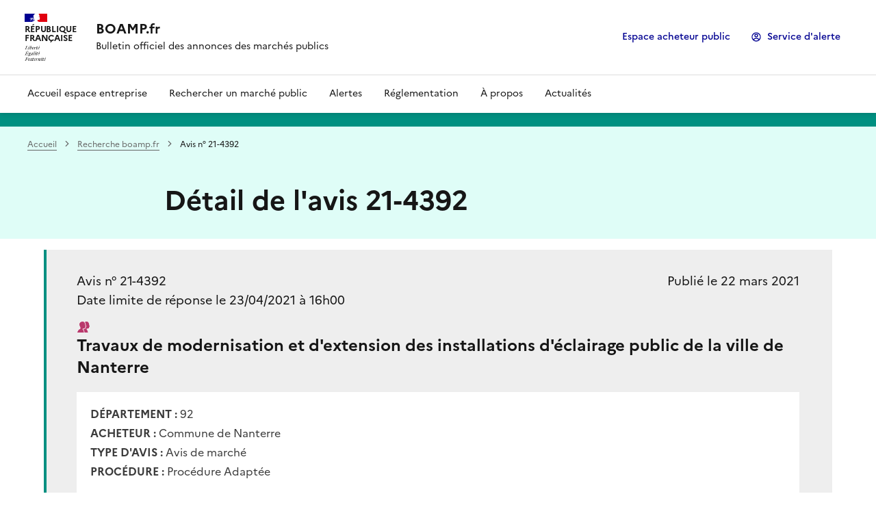

--- FILE ---
content_type: application/javascript; charset=utf-8
request_url: https://www.boamp.fr/static/react-bundles/js/2132.feefe95d.js
body_size: 3207
content:
"use strict";(self.webpackChunkreactjs=self.webpackChunkreactjs||[]).push([[2132],{29118:function(e,n,r){r.d(n,{AI:function(){return d},Ay:function(){return m},Sh:function(){return g},nH:function(){return p}});var t=r(3326),o=r.n(t),a=r(3514),l=r.n(a),i=r(14041),u=r(36812),s=r(26660),c=r.n(s);function f(e){if(Array.isArray(e))return e.length?e[0]:null;const n={};return Object.entries(e).forEach((e=>{let[r,t]=e;const o=f(t);o&&(n[r]=o)})),l()(n)?null:n}function d(e){const n={};return e.non_field_error?.length&&"string"==typeof e.non_field_error[0]&&(n.non_field_error=e.non_field_error[0]),Object.entries(e).forEach((e=>{let[r,t]=e;const o=f(t);o&&(n[r]=o)})),n}async function g(e,n,r){const t=(await Promise.all(e.map((async e=>{const[,t]=await n(e),{error:o,fieldsErrors:a}=t||{};return a&&r(a),o})))).filter((e=>void 0!==e));if(t.length>0)return t[0]}const h={isLoading:!1,error:null,fieldsErrors:null,formError:null};function m(e){const n=(0,u.r)(),[r,t]=(0,i.useState)(h),a=(0,i.useCallback)((async function(){t({...h,isLoading:!0});try{for(var r=arguments.length,a=new Array(r),i=0;i<r;i++)a[i]=arguments[i];const o=await e(n,...a);return t(h),[o,null]}catch(e){const[n,r]=function(e){if(400===e.statusCode){if("validation_error"===e.errorCode&&e.detail){const n=d(e.detail),r=n?.non_field_error?{...e,message:n.non_field_error||e.message}:null,t=o()(n,"non_field_error");return[r,l()(t)?null:t]}return[e,null]}return[null,null]}(e);return t({isLoading:!1,error:e,fieldsErrors:r,formError:n}),[null,{error:e,fieldsErrors:r,formError:n}]}}),[e,n]);return[a,r.isLoading,{error:r.error,fieldsErrors:r.fieldsErrors,formError:r.formError}]}function p(e){const[n,r]=(0,i.useState)([]),t=(0,u.r)(),o=(0,i.useCallback)((async function(){const n=c().CancelToken.source(),o=Math.random().toString(36).substring(10),a=e=>r((n=>{const r=n.findIndex((e=>{let{key:n}=e;return n===o}));if(r<0)return[...n,e];const t=[...n];return t[r]={...n[r],...e},t})),l=()=>r((e=>e.filter((e=>{let{key:n}=e;return n!==o})))),i=e=>a({progress:e});for(var u=arguments.length,s=new Array(u),f=0;f<u;f++)s[f]=arguments[f];a({key:o,args:s,data:null,isLoading:!0,error:null,cancelled:!1,clear:n.cancel});try{const r=await e(t,i,n.token,...s);return a({data:r,isLoading:!1,clear:l}),[r,null]}catch(e){if(e instanceof Error)throw e;const n=e;return a({isLoading:!1,cancelled:n.isCancel,error:n.isCancel?null:n,clear:l}),[null,n]}}),[e,t]);return[o,n]}},20015:function(e,n,r){var t=r(89575),o=r(14041),a=r(99870),l=r.n(a),i=r(76119),u=r(54608),s=r(29449);const c=o.forwardRef(((e,n)=>{let{onChange:r,label:a,placeholder:c="",value:f="",isLoading:d=!1,onClear:g=(()=>{}),onBlur:h=(()=>{}),trimOnBlur:m=!1,className:p="",disabled:v,...E}=e;const{i18n:A}=(0,o.useContext)(i.gJ),_=(0,s.YG)(null,"search-filter"),y=(0,o.useRef)(null),b=()=>{r&&r("",{}),y.current?.focus(),g&&g()};return o.createElement("div",{className:l()(p,"rods-search-filter__wrapper",{"rods-search-filter__wrapper--has-value":f,"rods-search-filter__wrapper--disabled":v}),ref:n},o.createElement("input",(0,t.A)({ref:y,id:_,className:"rods-search-filter__input",type:"text",onChange:e=>{r&&r(e.target.value,e)},value:f,onBlur:e=>{r&&m&&e.target.value.trim()!==e.target.value&&r(e.target.value.trim(),e),h&&h(e)},disabled:v,placeholder:c},E)),o.createElement("label",{htmlFor:_},a),(()=>{let e;return e=d?o.createElement(u.Itq,{"aria-live":"polite","aria-label":A.translate("Loading in progress"),"aria-busy":"true",className:"rods-search-filter__spinner"}):f?o.createElement("span",{role:"button",onClick:b,"aria-hidden":!0,tabIndex:-1},o.createElement(u.$a3,{className:"rods-search-filter__icon__delete-icon"})):o.createElement(u.QF8,{"aria-hidden":!0}),o.createElement("span",{className:"rods-search-filter__icon"},e)})())}));n.A=c},4261:function(e,n,r){var t=r(20015);n.A=t.A},66777:function(e,n,r){r.d(n,{A:function(){return o}});var t=r(14041);function o(){const e=(0,t.useRef)(!1);return(0,t.useEffect)((()=>(e.current=!0,()=>{e.current=!1})),[]),e}},68934:function(e,n,r){r.d(n,{A:function(){return a}});var t=r(14041),o=r(66777);function a(e){let n=arguments.length>1&&void 0!==arguments[1]?arguments[1]:300,r=arguments.length>2&&void 0!==arguments[2]?arguments[2]:1e3;const a=(0,o.A)(),l=Boolean(e),[i,u]=(0,t.useState)(!1),s=(0,t.useRef)(null),c=(0,t.useRef)(null),f=(0,t.useRef)(l);return f.current=l,(0,t.useEffect)((()=>{!0===l&&!1===i&&null===s.current?s.current=setTimeout((()=>{a.current&&(s.current=null,!0===f.current&&(u(!0),c.current=setTimeout((()=>{a.current&&(c.current=null,!0!==f.current&&u(!1))}),r)))}),n):!1===l&&!0===i&&null===s.current&&null===c.current&&u(!1)}),[i,l,a,n,r]),!(!e||0!==n)||i}},92451:function(e,n,r){r.d(n,{A:function(){return f}});var t=r(14041),o=r(39067),a=r.n(o),l=r(99870),i=r.n(l),u=r(68934),s=r(48473);function c(e){let{isLoading:n,spinAfter:r,spinAtLeast:o,spinner:a,children:l,paddingTop:s,aspectRatio:c,graceTimePlaceholder:f,className:d}=e;const g=(0,u.A)(n,r,o);return n&&!g?f:g?t.createElement("div",{className:i()("rods-loading-container",{"rods-loading-container--padding-top":s},d),style:c?{aspectRatio:c.toString()}:null},a):l}c.propTypes={children:a().node,spinner:a().node,isLoading:a().bool,spinAfter:a().number,spinAtLeast:a().number,paddingTop:a().bool,aspectRatio:a().number,graceTimePlaceholder:a().node,className:a().string},c.defaultProps={spinAfter:void 0,spinAtLeast:void 0,isLoading:!0,children:null,spinner:t.createElement(s.A,{size:44,variant:"light-700"}),paddingTop:!1,aspectRatio:null,graceTimePlaceholder:null,className:null};var f=c},21313:function(e,n,r){function t(){const e=(navigator?.userAgentData?.platform||navigator?.platform||"unknown").toLowerCase().startsWith("mac");return{short:e?"⌘":"Ctrl",full:e?"Command":"Control"}}r.d(n,{A:function(){return t}})},54295:function(e,n,r){r.d(n,{G9:function(){return l},iE:function(){return a},tN:function(){return i},z3:function(){return u}});var t=r(41580),o=r.n(t);function a(e){let n;return n=Array.isArray(e)||o()(e)?JSON.stringify(e):e,"string"==typeof n&&n.length>300?`${n.substring(0,297)}...`:void 0===n?"":n}function l(e){if(!e)return"";const n=document.createElement("div");n.innerHTML=e;let r="";if(0===n.children.length)r=`${e}`,r=r.indexOf("\n")>-1?e.substring(0,e.indexOf("\n")):e;else{const e=n.childNodes[0];if(e.nodeType===Node.TEXT_NODE)r=e.textContent||"";else{const e=n.querySelectorAll("p");if(e.length>0)for(let n=0;n<e.length;n++){const t=e[n],o=t.textContent||t.innerText;if(""!==o){r=o;break}}else r=n.textContent||n.innerText}}return r}function i(e){const n=(new DOMParser).parseFromString(e,"text/html"),r=n.querySelectorAll("p, li");return r.length?Array.from(r).map((e=>({text:e.textContent?.trim(),tag:e.tagName}))).filter((e=>e&&e.text)).reduce(((e,n)=>"P"===n.tag?`${e}${n.text}\n`:`${e}  • ${n.text}\n`),""):n.body.textContent||""}function u(e){return 0===e.trim().length}},29449:function(e,n,r){r.d(n,{$k:function(){return s},Ay:function(){return i},YG:function(){return u},z0:function(){return c}});var t=r(3668),o=r.n(t),a=r(14041);let l=0;function i(e){return`${e||"id"}-${l++}`}function u(e){let n=arguments.length>1&&void 0!==arguments[1]?arguments[1]:"";const[r]=(0,a.useState)(i(n));return o()(e)?r:e}function s(e){const n=Math.min(e||7,36);let r="";for(let e=0;e<n;e++)r+="abcdefghijklmnopqrstuvwxyz0123456789".charAt(Math.floor(36*Math.random()));return r}function c(e){return e+(Date.now().toString(36)+Math.random().toString(36).substr(2,5)).toUpperCase()}},62569:function(e,n,r){r.d(n,{A:function(){return a}});var t=r(14041),o=r(16175);function a(e){let n=arguments.length>1&&void 0!==arguments[1]&&arguments[1];const[r,a]=(0,t.useState)(n);return(0,t.useEffect)((()=>{if(!(0,o.Sw)())return;const n=window.matchMedia(e);a(n.matches);const r=e=>{let{matches:n}=e;return a(n)};return n.addEventListener("change",r),()=>{n.removeEventListener("change",r)}}),[e]),r}}}]);